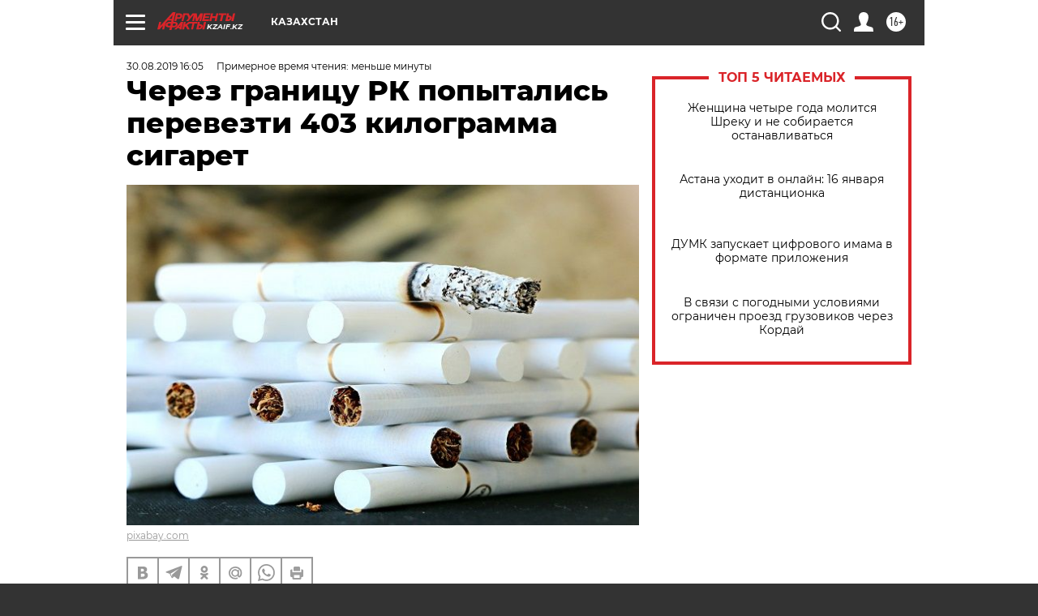

--- FILE ---
content_type: application/javascript
request_url: https://smi2.ru/counter/settings?payload=CIyLAhiH_dLlvDM6JDY0ZjYyZDczLTE0MTUtNGU5NC1hMTY4LWZlMTg2NzFmNDg3Nw&cb=_callbacks____0mkii1n3w
body_size: 1520
content:
_callbacks____0mkii1n3w("[base64]");